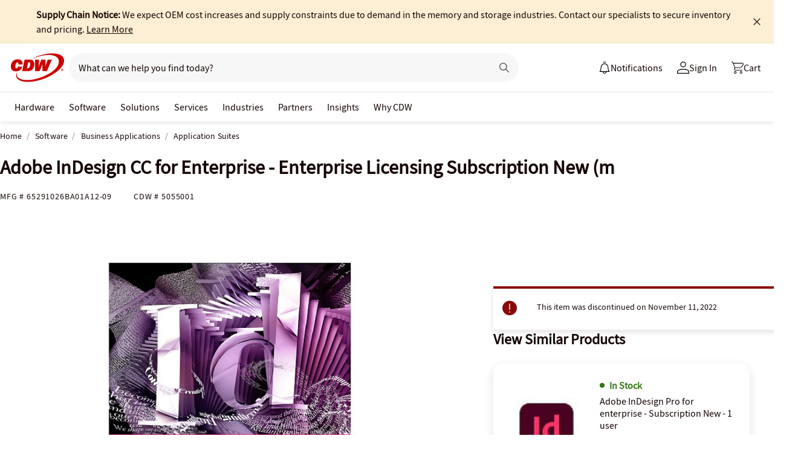

--- FILE ---
content_type: application/x-javascript;charset=utf-8
request_url: https://smetrics.cdw.com/id?d_visid_ver=5.2.0&d_fieldgroup=A&mcorgid=6B61EE6A54FA17010A4C98A7%40AdobeOrg&mid=41624028696478769014430842885395788057&ts=1769280371189
body_size: -115
content:
{"mid":"41624028696478769014430842885395788057"}

--- FILE ---
content_type: text/javascript; charset=UTF-8
request_url: https://cdw.needle.com/pload?v=10126B&cid=1769280373808&cids=2&ts=1769280373826&pcount=24&pdata=title%3DAdobe%2520InDesign%2520CC%2520for%2520Enterprise%2520-%2520Enterprise%2520Licensing%2520Subscription%2520New%2520(m%2520-%252065291026BA01A12-09%2520-%2520Application%2520Suites%2520-%2520CDW.com%26url%3Dhttps%253A%252F%252Fwww.cdw.com%252Fproduct%252Fadobe-indesign-cc-for-enterprise-enterprise-licensing-subscription-new-m%252F5055001%26wn%3D373826%26ls%3D1%26ExternalNetwork%3Dtrue%26productId%3D5055001%26categoryId%3DSoftware%257CBusiness%2520Applications%257CApplication%2520Suites%26productPrice%3D431.99%26inviteContext%3DSoftware%26setBrand%3DAdobe%26PersistentId%3D%26CustomerSeq%3D%26EAccountUserEmailAddressSeq%3D%26ContactSeq%3D%26CustomerType%3D%26EAccountUserSeq%3D%26RecentOrderFlag%3D%26MSEnrolled%3D%26BrandDescription%3D%26MembershipPrintingSolution%3D%26MembershipShippingQualifier%3D%26MarketingEntitySegmentLevel3Description%3D%26MarketingEntitySegmentLevel2Description%3D%26lz%3DNA
body_size: 99
content:
Needle.setCookie('needleopt','Saant0-bots',3600);Needle.np="N190d1769280373808000110081d29d37581d29d37500000000000000000000000000000000";Needle.setCookie("needlepin",Needle.np,15552000);

--- FILE ---
content_type: text/javascript;charset=UTF-8
request_url: https://webobjects2.cdw.com/is/image/CDW/5055001_IS?req=set,json&handler=cbImageGallery1769280371272&callback=cbImageGallery1769280371272&_=1769280368710
body_size: -161
content:
/*jsonp*/cbImageGallery1769280371272({"set":{"pv":"1.0","type":"img_set","n":"CDW/5055001_IS","item":{"i":{"n":"CDW/5055001"},"s":{"n":"CDW/5055001"},"dx":"1200","dy":"900","iv":"CfGQL1"}}},"");